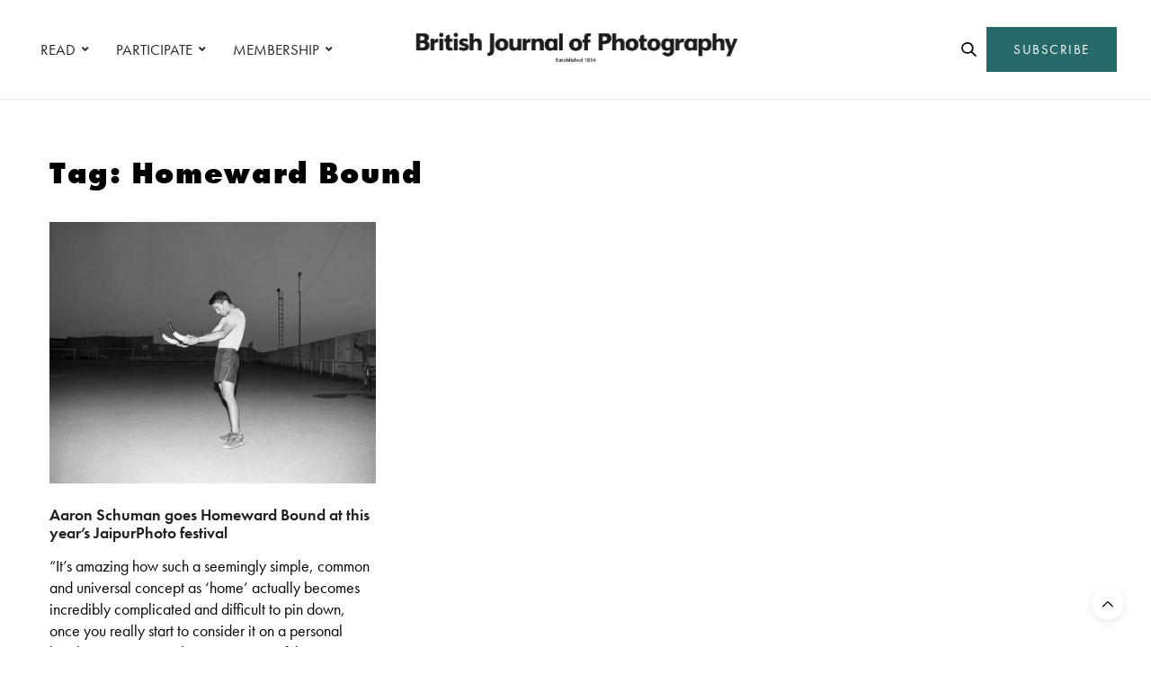

--- FILE ---
content_type: text/css; charset=UTF-8
request_url: https://www.1854.photography/wp-content/themes/thevoux-wp-child/fruition.css?ver=0.0.3.2
body_size: 6535
content:
@charset "UTF-8";
.social-holder .o2c-nav-join-us-button:not(#menu-1854-top-right-2) {
  margin-right: 2px !important;
}

@media (max-width: 768px) {
  .header_holder {
    border-bottom: 1px solid #fff !important;
  }
}

.tr_hide_desktop_mpu {
  display: none;
}
@media (max-width: 768px) {
  .tr_hide_desktop_mpu {
    display: block;
    margin-top: 20px;
    margin-bottom: 20px;
  }
}  


.panel-mobile-join {
  padding: 10px;
  text-align: center;
  border-bottom: #e4e4e4 solid 1px;
}

@media (min-width: 768px) {
  .panel-mobile-join {
    display: none;
  }
}

.panel-mobile-join .btn-solid {
  border: 5px solid #fff !important;
  display: inline-block;
  font-size: 14px !important;
  text-transform: uppercase;
  letter-spacing: 0.2px;
  background: #266B69;
  padding: 12px 30px;
  line-height: 1.4em;
  height: auto !important;
  color: #fff;
}

.panel-mobile-join .btn-solid:hover {
  background: #000 !important;
}

.panel-mobile-join .btn-solid:focus {
  height: auto !important;
}

@media (min-width: 992px) {
  .header .social-holder {
    width: 210px;
  }
}

@media (min-width: 767px) {
  .smart-section-small {
    display: none;
  }
}

.smart-section-large {
  display: none;
}

@media (min-width: 768px) {
  .smart-section-large {
    display: block;
  }
}

.column-latest-stories-mobile .panel-posts-header h1 {
  font-weight: 600 !important;
}

.column-latest-stories-mobile article.post.style-masonry .post-title h2 {
  font-weight: 500 !important;
  font-size: 17px !important;
}

.column-latest-stories-mobile article.post.style-masonry .post-content p {
  display: none;
}

.column-latest-stories-mobile article.post.style-masonry .thb-post-top .post-meta {
  text-transform: initial;
}

.column-latest-stories-mobile article.post.style-masonry .thb-post-top .post-meta a {
  display: inline-block;
  background: whitesmoke;
  padding: 3px;
  margin-right: 3px;
  margin-bottom: 2px;
  padding: 6px;
  font-weight: 500;
}

.column-latest-stories-mobile article.post.style-masonry .thb-post-top .post-meta i {
  display: none;
}

.column-latest-stories-mobile article.post.style-masonry .date {
  font-size: 12px;
  margin: 0 0 10px;
  display: block;
}

.column-latest-stories-mobile article.post.style-masonry .post-date {
  display: none;
}

.column-latest-stories-mobile article.post.style-masonry .share-article-loop {
  display: none;
}

.column-latest-stories .panel-posts-header h1 {
  text-align: center;
  font-weight: 600 !important;
}

.column-latest-stories article.post.style-masonry .post-title h2 {
  font-weight: 500 !important;
  font-size: 17px !important;
}

.column-latest-stories article.post.style-masonry .post-content p {
  display: none;
}

.column-latest-stories article.post.style-masonry .thb-post-top .post-meta {
  text-transform: initial;
}

.column-latest-stories article.post.style-masonry .thb-post-top .post-meta a {
  display: inline-block;
  background: whitesmoke;
  padding: 3px;
  margin-right: 3px;
  margin-bottom: 2px;
  padding: 6px;
  font-weight: 500;
}

.column-latest-stories article.post.style-masonry .thb-post-top .post-meta i {
  display: none;
}

.column-latest-stories article.post.style-masonry .date {
  font-size: 12px;
  margin: 0 0 10px;
  display: block;
}

.column-latest-stories article.post.style-masonry .post-date {
  display: none;
}

.column-latest-stories article.post.style-masonry .share-article-loop {
  display: none;
}

.panel-premium-content {
  background: #000;
  padding: 100px 50px;
  width: 100%;
  margin-bottom: 100px;
}

.panel-premium-content h1 {
  color: #fff;
  text-align: center;
}

.section-journal-large-cat-callouts h2, 
.section-journal-mobile-cat-callouts h2 {
  font-weight: 600;
  font-size: 28px;
  margin: 0 0 10px 0;
}

.section-journal-large-cat-callouts p, 
.section-journal-mobile-cat-callouts p {
  font-size: 16px !important;
}

.section-journal-large-cat-callouts .post-carousel, 
.section-journal-mobile-cat-callouts .post-carousel {
  padding-top: 20px;
}

.section-journal-large-cat-callouts .post-carousel .post .post-gallery,
.section-journal-mobile-cat-callouts .post-carousel .post .post-gallery {
  border: 7px solid #fff;
}

.section-journal-large-cat-callouts .post-carousel .post-date:before, 
.section-journal-mobile-cat-callouts .post-carousel .post-date:before {
  display: none !important;
}

article.tag-sensitive-content .post-title-container {
  border-bottom: 0;
  padding-bottom: 0;
}

.panel-sensitive-content {
  background: #FCFCFC;
  padding: 20px;
  margin: 30px 0 0px 0;
  border: 1px solid #DDDDDD;
  display: -webkit-box;
  display: -ms-flexbox;
  display: flex;
}

.panel-sensitive-content .panel-icon {
  width: 27px;
  padding-right: 40px;
  line-height: 0;
}

.panel-sensitive-content p {
  margin: 0;
  font-weight: 500;
  font-size: 14px !important;
  line-height: 1.6em !important;
}

@media (min-width: 768px) {
  .panel-sensitive-content p {
    font-size: 18px !important;
    line-height: 24px !important;
  }
}

.thb-block-grid.thb-block-grid-style1 .featured-title .thb-post-top {
  margin-bottom: 15px;
}

.thb-block-grid.thb-block-grid-style1 .thb-grid-children-row .post.post-blockgrid-style1 h3 {
  font-size: 16px !important;
  line-height: 18px !important;
  margin-bottom: 0 !important;
}

.post-style2-links {
  display: none !important;
}

.section-access-banner {
  margin-bottom: 0 !important;
  margin-bottom: 0 !important;
  background-position: bottom right !important;
  background-size: cover;
  position: relative;
}

.section-access-banner::before {
  content: '© Guoman Liao – Portrait of Humanity 2020 Shortlist';
  display: block;
  position: absolute;
  text-align: center;
  color: #fff;
  font-size: 11px !important;
  bottom: 20px;
  right: 20px;
  padding: 2px 10px 2px 10px;
}

.section-access-banner .row {
  max-width: 85rem;
  padding-top: 100px;
  padding-bottom: 90px;
}

@media (min-width: 600px) {
  .section-access-banner .row {
    padding-top: 140px;
    padding-bottom: 140px;
  }
}

@media (min-width: 768px) {
  .section-access-banner .row {
    padding-top: 100px;
    padding-bottom: 140px;
  }
}

@media (min-width: 1200px) {
  .section-access-banner .row {
    padding-top: 100px;
    padding-bottom: 200px;
  }
}

@media (min-width: 1366px) {
  .section-access-banner .row {
    padding-top: 145px;
    padding-bottom: 260px;
  }
}

.section-access-banner h1 {
  color: #fff;
  font-weight: 700;
  font-size: 50px !important;
  margin-bottom: 0px !important;
}

@media (min-width: 768px) {
  .section-access-banner h1 {
    font-size: 70px !important;
  }
}

.section-access-banner p {
  color: #fff;
  font-weight: 700;
  font-size: 20px !important;
  margin-bottom: 30px !important;
  padding-left: 5px;
}

@media (min-width: 768px) {
  .section-access-banner p {
    font-size: 30px !important;
    padding-left: 15px;
    margin-bottom: 50px !important;
  }
}

.section-access-banner h2 {
  color: #fff;
  font-weight: 700;
  font-size: 16px !important;
  padding-left: 5px;
}

@media (min-width: 768px) {
  .section-access-banner h2 {
    padding-left: 15px;
    font-size: 19px !important;
  }
}

@media (min-width: 500px) {
  .section-access-banner h2 br {
    display: none;
  }
}

.page page-id-50162 .section-access-banner::before {
  content: '© Guoman Liao – Portrait of Humanity 2020 Shortlist';
}

.section-banner-callout {
  background: #000;
  margin-bottom: 30px !important;
}

@media (min-width: 1024px) {
  .section-banner-callout {
    font-size: 35px !important;
    height: 120px;
    background: #fff;
  }
}

@media (min-width: 1200px) {
  .section-banner-callout {
    height: 180px;
  }
}

.section-banner-callout .row {
  max-width: 85rem;
}

.section-banner-callout .panel-cta {
  color: #fff;
}

@media (min-width: 1024px) {
  .section-banner-callout .panel-cta {
    background: #000;
    padding: 20px 20px 10px 20px;
    width: 76%;
    margin-top: -100px;
  }
}

@media (min-width: 1200px) {
  .section-banner-callout .panel-cta {
    background: #000;
    padding: 30px 30px 10px 30px;
    width: 40%;
    margin-top: -200px;
    z-index: 9999999;
  }
}

@media (min-width: 680px) {
  .section-banner-callout .panel-col {
    float: left;
    width: 50%;
  }
}

@media (min-width: 1200px) {
  .section-banner-callout .panel-col {
    float: none;
    width: 100%;
  }
}

.section-banner-callout h2 {
  font-weight: 700;
  color: #fff;
  font-size: 25px !important;
  margin-bottom: 0px !important;
}

@media (min-width: 680px) {
  .section-banner-callout h2 {
    font-size: 35px !important;
  }
}

@media (min-width: 1200px) {
  .section-banner-callout h2 {
    font-size: 45px !important;
  }
}

.section-banner-callout h2 span {
  color: #FFDF5A;
}

.section-banner-callout p.p-cancel {
  display: inline-block;
  background: #343434;
  padding: 2px 10px;
  color: #fff;
  font-size: 16px !important;
  margin-top: 0 !important;
}

@media (min-width: 680px) {
  .section-banner-callout p.p-cancel {
    margin-bottom: 10px !important;
  }
}

@media (min-width: 1200px) {
  .section-banner-callout p.p-cancel {
    margin-bottom: 30px !important;
  }
}

.section-banner-callout p {
  font-size: 12px !important;
  clear: both;
}

.section-banner-callout .btn {
  border: 5px solid #fff !important;
  display: inline-block;
  -webkit-transform: translateY(0);
          transform: translateY(0);
  font-size: 16px !important;
  text-transform: uppercase;
  letter-spacing: 0.2px;
  background: transparent;
  -webkit-transition-duration: .3s;
          transition-duration: .3s;
  transition-property: transform,-webkit-transform;
  margin-bottom: 20px;
  padding: 15px 30px;
  line-height: 1.4em;
  height: auto !important;
}

@media (min-width: 768px) {
  .section-banner-callout .btn {
    font-size: 20px !important;
    padding: 15px 30px;
  }
}

.section-banner-callout .btn:hover {
  background: #000 !important;
  border: 5px solid #266B69 !important;
  -webkit-transform: translateY(7px);
          transform: translateY(7px);
}

.section-banner-callout .btn:focus {
  height: auto !important;
}

.section-banner-callout .btn span {
  color: #FDD550;
}

.section-whats-included .row {
  max-width: 75rem;
}

.section-whats-included h2 {
  font-weight: 700;
  margin: 0 0 40px 0 !important;
  font-size: 25px !important;
}

@media (min-width: 768px) {
  .section-whats-included h2 {
    font-size: 35px !important;
    margin: 0 0 70px 0 !important;
  }
}

.section-whats-included .wpb_single_image {
  margin-bottom: 15px !important;
}

@media (min-width: 768px) {
  .section-whats-included .wpb_single_image {
    margin-bottom: 30px !important;
  }
}

.section-whats-included p {
  font-weight: 600;
  font-size: 18px !important;
  line-height: 1.3em !important;
}

@media (min-width: 768px) {
  .section-whats-included p {
    font-size: 25px !important;
  }
}

.section-get-inspired h2 {
  font-weight: 700;
  margin: 0 0 40px 0;
  font-size: 25px !important;
}

@media (min-width: 768px) {
  .section-get-inspired h2 {
    font-size: 35px !important;
  }
}

.section-get-inspired button.ubtn-normal {
  padding: 20px 20px;
}

.section-get-inspired .ubtn-data {
  text-transform: uppercase;
  font-size: 14px !important;
  font-weight: 600 !important;
}

@media (min-width: 768px) {
  .section-get-inspired .ubtn-data {
    font-size: 15px !important;
  }
}

@media (min-width: 1300px) {
  .section-get-inspired .ubtn-data {
    font-size: 18px !important;
  }
}

.section-get-seen-awards {
  background: #F6F6F6;
  padding: 50px;
}

@media (min-width: 1200px) {
  .section-get-seen-awards {
    margin: 40px !important;
  }
}

.section-get-seen-awards .row {
  max-width: 95rem;
}

.section-get-seen-awards .column-content {
  position: relative;
}

@media (min-width: 768px) {
  .section-get-seen-awards .column-content {
    padding-top: 50px;
    padding-right: 7%;
  }
}

.section-get-seen-awards .column-content h2 {
  font-weight: 700;
  margin: 0 0 40px 0;
  font-size: 35px !important;
}

@media (min-width: 768px) {
  .section-get-seen-awards .column-content h2 {
    font-size: 50px !important;
  }
}

.section-get-seen-awards .column-content h3 {
  font-weight: 700;
  margin: 0 0 40px 0;
  font-size: 20px !important;
  line-height: 1em;
}

@media (min-width: 768px) {
  .section-get-seen-awards .column-content h3 {
    font-size: 30px !important;
  }
}

.section-get-seen-awards .column-content p {
  font-size: 20px !important;
  line-height: 1.2em !important;
  font-weight: 600;
  margin: 0 0 30px 0;
}

@media (min-width: 768px) {
  .section-get-seen-awards .column-content p {
    font-size: 25px !important;
  }
}

@media (min-width: 768px) {
  .section-get-seen-awards .column-content p:last-child {
    margin-bottom: 70px;
  }
}

.section-get-seen-awards .column-content button.ubtn-normal {
  padding: 25px 30px;
}

.section-get-seen-awards .column-content .ubtn-data {
  text-transform: uppercase;
  font-size: 16px !important;
  font-weight: 600 !important;
}

@media (min-width: 768px) {
  .section-get-seen-awards .column-content .ubtn-data {
    font-size: 16px !important;
  }
}

@media (min-width: 1300px) {
  .section-get-seen-awards .column-content .ubtn-data {
    font-size: 20px !important;
  }
}

.section-get-seen-awards .column-content .roundal-save {
  height: 60px;
  width: 60px;
  overflow: hidden;
  position: absolute;
  top: -60px;
  right: 20px;
}

@media (min-width: 768px) {
  .section-get-seen-awards .column-content .roundal-save {
    left: 20%;
    right: auto;
    top: -100px;
    height: 100px;
    width: 100px;
  }
}

@media (min-width: 1024px) {
  .section-get-seen-awards .column-content .roundal-save {
    left: 20%;
    right: auto;
    top: -120px;
    height: 134px;
    width: 134px;
  }
}

.section-get-seen-awards .column-content-academy p {
  font-size: 16px;
}

@media (min-width: 992px) {
  .section-get-seen-awards .column-content-academy p {
    font-size: 18px !important;
  }
}

.section-get-seen-awards .column-awards .wpb_column {
  padding-bottom: 40px;
}

.section-get-seen-awards .column-awards .open {
  position: relative;
}

.section-get-seen-awards .column-awards .open::before {
  content: 'OPEN';
  display: block;
  position: absolute;
  text-align: center;
  background: #266B69;
  color: #fff;
  font-weight: 600;
  bottom: 20px;
  left: -10px;
  padding: 2px 10px 2px 10px;
  letter-spacing: 0.1em;
}

.section-get-seen-awards .column-awards h3 {
  font-weight: 700;
  margin: 14px 0 10px 0;
  font-size: 18px !important;
  line-height: 1.2em;
  min-height: 44px;
}

.section-get-seen-awards .column-awards p {
  font-size: 16px !important;
  line-height: 1.2em !important;
}

.section-get-seen-awards .column-awards p.date-closing {
  font-weight: 700;
  color: #266B69;
  padding-top: 0px;
}

.section-get-seen-awards .column-awards p.small {
  font-size: 14px !important;
}

.section--extend-get-paid {
  background: #fff;
}

@media (min-width: 768px) {
  .section--extend-get-paid .column-content {
    padding-right: 3%;
    padding-left: 7%;
  }
}

.section--extend-get-paid .column-content .roundal-save {
  top: -60px;
  right: 20px;
}

@media (min-width: 768px) {
  .section--extend-get-paid .column-content .roundal-save {
    left: auto;
    right: 20%;
    top: -140px;
  }
}

.section-get-seen-academy {
  background: #F6F6F6;
  padding: 50px;
}

@media (min-width: 1200px) {
  .section-get-seen-academy {
    margin: 40px !important;
    margin: 40px 40px 100px 40px !important;
  }
}

.section-get-seen-academy .row {
  max-width: 95rem;
}

.section-get-seen-academy .column-content {
  position: relative;
}

@media (min-width: 768px) {
  .section-get-seen-academy .column-content {
    padding-top: 50px;
    padding-right: 7%;
  }
}

.section-get-seen-academy .column-content h2 {
  font-weight: 700;
  margin: 0 0 40px 0;
  font-size: 35px !important;
}

@media (min-width: 768px) {
  .section-get-seen-academy .column-content h2 {
    font-size: 50px !important;
  }
}

.section-get-seen-academy .column-content h3 {
  font-weight: 700;
  margin: 0 0 40px 0;
  font-size: 20px !important;
  line-height: 1em;
}

@media (min-width: 768px) {
  .section-get-seen-academy .column-content h3 {
    font-size: 30px !important;
  }
}

.section-get-seen-academy .column-content p {
  font-size: 20px !important;
  line-height: 1.2em !important;
  font-weight: 600;
  margin: 0 0 30px 0;
}

@media (min-width: 768px) {
  .section-get-seen-academy .column-content p {
    font-size: 25px !important;
  }
}

@media (min-width: 768px) {
  .section-get-seen-academy .column-content p:last-child {
    font-size: 18px !important;
  }
}

.section-get-seen-academy .column-content li {
  font-size: 18px !important;
  line-height: 1.2em !important;
  font-weight: 600;
  margin: 0 0 0px 0;
}

.section-get-seen-academy .column-content button.ubtn-normal {
  padding: 25px 30px;
}

.section-get-seen-academy .column-content .ubtn-data {
  text-transform: uppercase;
  font-size: 16px !important;
  font-weight: 600 !important;
}

@media (min-width: 768px) {
  .section-get-seen-academy .column-content .ubtn-data {
    font-size: 16px !important;
  }
}

@media (min-width: 1300px) {
  .section-get-seen-academy .column-content .ubtn-data {
    font-size: 20px !important;
  }
}

.section-get-seen-academy .column-content .roundal-save {
  height: 60px;
  width: 60px;
  overflow: hidden;
  position: absolute;
  top: -60px;
  right: 20px;
}

@media (min-width: 768px) {
  .section-get-seen-academy .column-content .roundal-save {
    left: 20%;
    right: auto;
    top: -100px;
    height: 100px;
    width: 100px;
  }
}

@media (min-width: 1024px) {
  .section-get-seen-academy .column-content .roundal-save {
    left: 20%;
    right: auto;
    top: -120px;
    height: 134px;
    width: 134px;
  }
}

.reverse-row {
  -webkit-box-orient: vertical !important;
  -webkit-box-direction: reverse !important;
      -ms-flex-direction: column-reverse !important;
          flex-direction: column-reverse !important;
}

@media (min-width: 1025px) {
  .reverse-row {
    -webkit-box-orient: horizontal !important;
    -webkit-box-direction: normal !important;
        -ms-flex-direction: row !important;
            flex-direction: row !important;
  }
}

.section-access-subs-cta {
  background: black;
  padding-bottom: 50px;
}

.section-access-subs-cta .wpb_single_image {
  margin-bottom: 30px !important;
}

@media (min-width: 768px) {
  .section-access-subs-cta .wpb_single_image {
    margin-top: -30px;
  }
}

.section-access-subs-cta .wpb_single_image img {
  max-width: 500px;
}

.section-access-subs-cta h2 {
  color: #fff;
  font-size: 26px !important;
  font-weight: 700 !important;
  margin-bottom: 30px !important;
}

@media (min-width: 768px) {
  .section-access-subs-cta h2 {
    font-size: 40px !important;
    margin-top: -120px;
    margin-bottom: 90px !important;
  }
}

@media (min-width: 1300px) {
  .section-access-subs-cta h2 {
    font-size: 60px !important;
  }
}

.section-access-subs-cta .panel-cta {
  text-align: center;
}

.section-access-subs-cta .btn {
  border: 5px solid #fff !important;
  display: inline-block;
  -webkit-transform: translateY(0);
          transform: translateY(0);
  font-size: 20px !important;
  text-transform: uppercase;
  letter-spacing: 0.2px;
  background: transparent;
  -webkit-transition-duration: .3s;
          transition-duration: .3s;
  transition-property: transform,-webkit-transform;
  padding: 15px 30px;
  line-height: 1.4em;
  height: auto;
}

.section-access-subs-cta .btn:hover {
  background: #000 !important;
  border: 5px solid #266B69 !important;
  -webkit-transform: translateY(7px);
          transform: translateY(7px);
}

.section-access-subs-cta .btn:focus {
  height: auto !important;
}

@media (min-width: 480px) {
  .section-access-subs-cta .btn br {
    display: none;
  }
}

.section-access-subs-cta .btn span {
  color: #FDD550;
}

.section-access-subs-cta .copyright-notice p {
  font-size: 11px !important;
  color: #9b9b9b;
  text-align: center;
  padding-bottom: 20px;
}

.section-fs-banner {
  margin-bottom: 0 !important;
  margin-bottom: 0 !important;
  text-align: center;
}

.section-fs-banner .row {
  max-width: 85rem;
  padding-top: 30px;
  padding-bottom: 30px;
}

@media (min-width: 768px) {
  .section-fs-banner .row {
    padding-top: 60px;
    padding-bottom: 60px;
  }
}

.section-fs-banner p.title {
  font-weight: 700 !important;
  font-size: 20px !important;
  margin-bottom: 35px !important;
}

@media (min-width: 768px) {
  .section-fs-banner p.title br {
    display: none;
  }
}

.section-fs-banner p.title strong {
  display: inline-block;
  text-transform: uppercase;
  background-color: #FF5800;
  color: #fff;
  padding: 5px 6px;
  font-size: 14px !important;
  letter-spacing: 0.1em;
  margin-top: 10px;
}

@media (min-width: 768px) {
  .section-fs-banner p.title strong {
    margin-left: 10px;
    margin-top: 0px;
  }
}

.section-fs-banner h1.tablet {
  display: none;
  font-weight: 600 !important;
  font-size: 22px !important;
  margin-bottom: 35px !important;
}

@media (min-width: 768px) {
  .section-fs-banner h1.tablet {
    font-size: 23px !important;
    padding: 0 5%;
    display: block;
  }
}

@media (min-width: 1024px) {
  .section-fs-banner h1.tablet {
    font-size: 30px !important;
    margin-bottom: 55px !important;
  }
}

@media (min-width: 1200px) {
  .section-fs-banner h1.tablet {
    font-size: 35px !important;
    margin-bottom: 55px !important;
  }
}

.section-fs-banner h1.tablet br {
  display: none;
}

@media (min-width: 1024px) {
  .section-fs-banner h1.tablet br {
    display: inline;
  }
}

.section-fs-banner h1.tablet strong {
  color: #FF5800;
  font-weight: 700 !important;
}

.section-fs-banner h1.tablet span {
  background: yellow;
}

@media (min-width: 768px) {
  .section-fs-banner .h1-mobile {
    display: none;
  }
}

.section-fs-banner .h1-mobile h1 {
  font-weight: 600 !important;
  font-size: 22px !important;
  margin-bottom: 35px !important;
}

.section-fs-banner .h1-mobile h2 {
  font-weight: 600 !important;
  font-size: 22px !important;
  margin-bottom: 35px !important;
}

.section-fs-banner .h1-mobile strong {
  color: #FF5800;
  font-weight: 700 !important;
}

.section-fs-banner p.description {
  color: #000000;
  font-size: 18px !important;
  font-weight: 700 !important;
  margin-bottom: 10px;
}

@media (min-width: 768px) {
  .section-fs-banner p.description {
    font-size: 22px !important;
  }
}

.section-fs-banner h2 {
  font-weight: 600 !important;
  font-size: 15px !important;
}

@media (min-width: 1024px) {
  .section-fs-banner h2 {
    font-size: 18px !important;
  }
}

.date-closing {
  font-weight: 600;
  color: #266B69;
  font-size: 15px;
  padding-top: 20px;
}

.section-fs-included {
  background: -webkit-gradient(linear, left bottom, left top, color-stop(50%, #e6e6e6), color-stop(70%, white));
  background: linear-gradient(0deg, #e6e6e6 50%, white 70%);
  padding-top: 40px;
}

@media (min-width: 768px) {
  .section-fs-included {
    background: -webkit-gradient(linear, left bottom, left top, color-stop(50%, #e6e6e6), color-stop(70%, white));
    background: linear-gradient(0deg, #e6e6e6 50%, white 70%);
  }
}

.section-fs-included .row {
  max-width: 100%;
}

.section-fs-included .row:first-child {
  border-bottom: 1px solid #E5E5E5;
  padding-bottom: 40px;
}

.section-fs-included .wpb_column {
  position: relative;
}

.section-fs-included .icon-plus {
  width: 32px;
  height: 32px;
  position: absolute;
  right: 30px;
  bottom: 0px;
}

@media (min-width: 768px) {
  .section-fs-included .icon-plus {
    right: -16px;
    bottom: auto;
    top: 50px;
  }
}

@media (min-width: 1024px) {
  .section-fs-included .icon-plus {
    top: 100px;
  }
}

.section-fs-included .icon-plus .vc_single_image-wrapper {
  padding: 0 !important;
}

.section-fs-included .icon-look-inside {
  width: 103px;
  height: 42px;
  position: absolute;
  left: 10px;
  bottom: 10px;
}

@media (min-width: 768px) {
  .section-fs-included .icon-look-inside {
    display: none;
    left: 12px;
    bottom: 10px;
  }
}

@media (min-width: 1024px) {
  .section-fs-included .icon-look-inside {
    display: block;
    left: 12px;
    bottom: 10px;
  }
}

.section-fs-included .icon-look-inside .vc_single_image-wrapper {
  padding: 0 !important;
}

.section-fs-included .ult-video {
  border: 5px solid #fff;
  -webkit-box-shadow: 0 0 10px rgba(0, 0, 0, 0.3);
          box-shadow: 0 0 10px rgba(0, 0, 0, 0.3);
  margin: 0 0px 30px 0px !important;
}

@media (min-width: 768px) {
  .section-fs-included .ult-video {
    margin: 0px 10px 30px 10px !important;
  }
}

@media (min-width: 992px) {
  .section-fs-included .ult-video {
    margin: 0px 25px 30px 25px !important;
  }
}

.section-fs-included .ultv-vimeo-wrap {
  display: none !important;
}

.section-fs-included .wpb_single_image {
  margin-bottom: 30px !important;
}

.section-fs-included .wpb_single_image .vc_single_image-wrapper {
  padding: 0 25px;
}

.section-fs-included .wpb_text_column {
  padding: 0 25px;
}

.section-fs-included .has-video-icon {
  padding: 0 0 0 150px;
}

@media (min-width: 768px) {
  .section-fs-included .has-video-icon {
    padding: 0 25px;
  }
}

@media (min-width: 1024px) {
  .section-fs-included .has-video-icon {
    padding: 0 0 0 150px;
  }
}

.section-fs-included h2 {
  font-weight: 700;
  margin: 0 0 6px;
  font-size: 17px !important;
}

@media (min-width: 768px) {
  .section-fs-included h2 {
    font-size: 20px !important;
  }
}

@media (min-width: 1300px) {
  .section-fs-included h2 {
    font-size: 24px !important;
  }
}

.section-fs-included p {
  font-weight: 500;
  font-size: 16px !important;
  line-height: 1.2em !important;
  padding: 0;
}

@media (min-width: 768px) {
  .section-fs-included p {
    font-size: 18px !important;
  }
}

.h2-limited-offer {
  font-weight: 700;
  font-size: 20px !important;
  text-align: center;
}

@media (min-width: 768px) {
  .h2-limited-offer {
    font-size: 27px !important;
  }
}

@media (min-width: 1300px) {
  .h2-limited-offer {
    font-size: 35px !important;
  }
}

.image-copyright p {
  font-size: 14px !important;
  padding-top: 10px;
}

.wateraid-logo img {
  max-width: 350px !important;
}

.section-wateraid-judges {
  border-bottom: 1px solid #ededed;
  padding-bottom: 50px;
}

.section-wateraid-judges h3 {
  font-weight: 700 !important;
  font-size: 21px !important;
  letter-spacing: 0em !important;
}

.section-wateraid-judges img {
  margin-bottom: 25px;
}

.section-wateraid-judges p {
  font-size: 16px !important;
  line-height: 22px !important;
}

.section-wateraid-judges .role {
  border-bottom: 1px solid #ededed;
  padding-bottom: 7px !important;
  margin-bottom: 20px !important;
}

@media (min-width: 768px) {
  .section-wateraid-judges .role {
    min-height: 60px;
  }
}

.section-access-header {
  padding: 50px 0 50px 0;
}

.section-access-header h1 {
  margin-bottom: 50px !important;
}

.section-access-header .button-switcher {
  margin: 0 0 20px 0;
  text-align: center;
}

.section-access-header .button-switcher button {
  padding: 15px 20px !important;
  border: none;
  display: inline-block;
  text-decoration: none;
  font-size: 18px !important;
  border: 2px solid #000 !important;
  width: 160px;
  margin: 0 10px 10px 10px;
  background: #fff;
  color: #000;
  border: 2px solid #000 !important;
}

.section-access-header .button-switcher button:hover {
  border: 2px solid #000 !important;
}

.section-access-header .button-switcher .btn-selected {
  background: #000;
  color: #fff;
}

.section-access-header .button-switcher .btn-selected:hover {
  border: 2px solid #000 !important;
}

.section-access-pricing-tables .annually #go-pricing-table-48491,
.section-access-pricing-tables .annually #go-pricing-table-48519,
.section-access-pricing-tables .annually #go-pricing-table-48521,
.section-access-pricing-tables .annually #go-pricing-table-50040,
.section-access-pricing-tables .annually #go-pricing-table-50042,
.section-access-pricing-tables .annually #go-pricing-table-50044 {
  display: none;
}

.section-access-pricing-tables .annually-show #go-pricing-table-48491,
.section-access-pricing-tables .annually-show #go-pricing-table-48519,
.section-access-pricing-tables .annually-show #go-pricing-table-48521,
.section-access-pricing-tables .annually-show #go-pricing-table-50040,
.section-access-pricing-tables .annually-show #go-pricing-table-50042,
.section-access-pricing-tables .annually-show #go-pricing-table-50044 {
  display: initial;
}

.section-access-pricing-tables .monthly-show #go-pricing-table-48473,
.section-access-pricing-tables .monthly-show #go-pricing-table-48518,
.section-access-pricing-tables .monthly-show #go-pricing-table-48520,
.section-access-pricing-tables .monthly-show #go-pricing-table-50039,
.section-access-pricing-tables .monthly-show #go-pricing-table-50041,
.section-access-pricing-tables .monthly-show #go-pricing-table-50043 {
  display: initial;
}

.section-access-pricing-tables .annually-hide #go-pricing-table-48491,
.section-access-pricing-tables .annually-hide #go-pricing-table-48519,
.section-access-pricing-tables .annually-hide #go-pricing-table-48520,
.section-access-pricing-tables .annually-hide #go-pricing-table-50040,
.section-access-pricing-tables .annually-hide #go-pricing-table-50042,
.section-access-pricing-tables .annually-hide #go-pricing-table-50044 {
  display: none;
}

.section-access-pricing-tables .monthly-hide #go-pricing-table-48473,
.section-access-pricing-tables .monthly-hide #go-pricing-table-48518,
.section-access-pricing-tables .monthly-hide #go-pricing-table-48520,
.section-access-pricing-tables .monthly-hide #go-pricing-table-50039,
.section-access-pricing-tables .monthly-hide #go-pricing-table-50041,
.section-access-pricing-tables .monthly-hide #go-pricing-table-50043 {
  display: none;
}

.covid-support {
  margin-bottom: 50px;
}

.covid-support .vc_column-inner {
  padding: 20px;
  background: #F9F9F9;
  border-radius: 4px;
  border: 1px solid #dddddd;
}

@media (min-width: 768px) {
  .covid-support .vc_column-inner {
    text-align: center;
    padding: 30px 10%;
  }
}

.section-membership-questions h2 {
  font-weight: 700 !important;
  margin-bottom: 50px !important;
}

.section-membership-questions .panel-question h3 {
  font-weight: 700 !important;
  position: relative;
  letter-spacing: 0 !important;
  line-height: 1em;
  margin-bottom: 10px;
  font-size: 16px !important;
  padding: 8px 50px 8px 0;
}

@media (min-width: 768px) {
  .section-membership-questions .panel-question h3 {
    font-size: 22px !important;
    padding: 0px;
  }
}

.section-membership-questions .panel-question h3::before {
  content: '';
  display: block;
  position: absolute;
  pointer-events: none;
  right: 0px;
  top: 0;
  width: 25px;
  height: 25px;
  background: url("assets/img/icon-arrow-down.svg") center center no-repeat;
  background-size: 25px 25px;
}

@media (min-width: 768px) {
  .section-membership-questions .panel-question h3::before {
    display: none;
  }
}

.section-membership-questions .panel-answer {
  display: none;
  margin-bottom: 30px !important;
  padding-bottom: 30px !important;
  border-bottom: 1px solid #dddddd;
}

@media (min-width: 768px) {
  .section-membership-questions .panel-answer {
    display: block !important;
  }
}

.section-membership-questions .panel-answer p {
  padding-right: 5% !important;
  font-size: 16px !important;
}

@media (min-width: 768px) {
  .section-membership-questions .panel-answer p {
    font-size: 18px !important;
  }
}

.section-membership-questions .panel-answer .subscription-level {
  background: #def0ed;
  border-top: 2px solid #d5e7e4;
  border-bottom: 2px solid #d5e7e4;
  padding: 20px 10px;
}

.section-membership-questions .panel-answer .subscription-level:nth-child(3) {
  background: #f8f8f8;
  border: none;
}

.section-membership-questions .panel-answer .subscription-level h4 {
  margin: 0 !important;
}

.section-premium-content {
  margin-bottom: 60px;
  background: #F9F9F9;
  border-radius: 4px;
  border: 1px solid #dddddd;
  background: -webkit-gradient(linear, left top, left bottom, from(#eff8fa), color-stop(28%, white));
  background: linear-gradient(180deg, #eff8fa 0%, white 28%);
  -webkit-box-shadow: 0px 5px 8px rgba(0, 0, 0, 0.1);
          box-shadow: 0px 5px 8px rgba(0, 0, 0, 0.1);
}

.section-premium-content h2 {
  font-weight: 700 !important;
  padding: 25px 0;
  margin-bottom: 25px !important;
  text-align: center;
  border-bottom: 1px solid #dddddd;
}

.section-premium-content h2::before {
  content: '';
  display: block;
  position: absolute;
  top: 0;
  left: 0;
  right: 0;
  height: 5px;
  background: #33C377;
}

@media (min-width: 768px) {
  .section-premium-content .vc_column-inner {
    padding: 20px;
  }
}

.section-premium-content .vc_column-inner h3 {
  font-weight: 700 !important;
  font-size: 20px !important;
  letter-spacing: 0 !important;
}

.section-premium-content .vc_column-inner ul {
  list-style-type: none;
}

.section-premium-content .vc_column-inner li {
  font-size: 17px !important;
  line-height: 20px !important;
  margin-bottom: 15px;
  background: url("assets/img/tick_solid_green.svg") top left no-repeat;
  background-size: 20px 20px;
  margin-left: 0 !important;
  padding-left: 40px;
}

.section-call-to-action {
  text-align: center;
}

.section-call-to-action h2 {
  font-weight: 700 !important;
  padding: 0 20%;
  font-size: 25px !important;
}

@media (min-width: 768px) {
  .section-call-to-action h2 {
    font-size: 30px !important;
  }
}

.row-pricing-annually .gw-go-header {
  min-height: 200px !important;
}

@media (min-width: 414px) {
  .row-pricing-annually .gw-go-header {
    min-height: 230px !important;
  }
}

@media (min-width: 480px) {
  .row-pricing-annually .gw-go-header {
    min-height: 380px !important;
  }
}

@media (min-width: 768px) {
  .row-pricing-annually .gw-go-header {
    min-height: 160px !important;
  }
}

@media (min-width: 992px) {
  .row-pricing-annually .gw-go-header {
    min-height: 230px !important;
  }
}

.row-pricing-monthly .gw-go-header {
  min-height: 200px !important;
}

@media (min-width: 414px) {
  .row-pricing-monthly .gw-go-header {
    min-height: 200px !important;
  }
}

@media (min-width: 425px) {
  .row-pricing-monthly .gw-go-header {
    min-height: 220px !important;
  }
}

@media (min-width: 480px) {
  .row-pricing-monthly .gw-go-header {
    min-height: 350px !important;
  }
}

@media (min-width: 768px) {
  .row-pricing-monthly .gw-go-header {
    min-height: 130px !important;
  }
}

@media (min-width: 992px) {
  .row-pricing-monthly .gw-go-header {
    min-height: 200px !important;
  }
}

.row-pricing-monthly .gw-go-header-img {
  background-position: 50% 10% !important;
}

div.vc_custom_1601362076961 {
  padding-top: 40px !important;
  padding-bottom: 40px !important;
}

@media (min-width: 768px) {
  div.vc_custom_1601362076961 {
    padding-top: 130px !important;
    padding-bottom: 100px !important;
  }
}

@media (min-width: 1100px) {
  .wrapper-table-narrow {
    padding: 0 50px;
  }
}

@media (min-width: 1100px) {
  .wrapper-table-narrow-single-column {
    padding: 0 120px;
  }
}

.section-pricing-tables-mobile {
  margin: 0 0 100px 0;
}

@media (min-width: 768px) {
  .section-pricing-tables-mobile {
    display: none;
  }
}

.section-pricing-tables-mobile h1 {
  font-weight: 700;
  text-align: center;
  font-size: calc(18px + (45 - 18) * ((100vw - 300px) / (1600 - 300))) !important;
}

.section-pricing-tables-mobile .panel-payment-switcher {
  margin: 0 0 20px 0;
  padding-top: 20px;
  text-align: center !important;
}

.section-pricing-tables-mobile .panel-payment-switcher button {
  padding: 12px 15px;
  border: none;
  display: inline-block;
  text-decoration: none;
  font-size: 16px;
  border: 2px solid #000 !important;
  width: 200px;
  margin: 0 0 10px 0px;
  background: #fff;
  color: #000;
  border: 2px solid #000 !important;
}

.section-pricing-tables-mobile .panel-payment-switcher button:hover {
  border: 2px solid #000 !important;
}

.section-pricing-tables-mobile .panel-payment-switcher .btn-selected {
  background: #000;
  color: #fff;
}

.section-pricing-tables-mobile .panel-payment-switcher .btn-selected:hover {
  border: 2px solid #000 !important;
}

.panel-mobile-pricing {
  border: 1px solid #dddddd;
  margin-bottom: 30px;
}

.panel-mobile-pricing .panel-mobile-pricing--header {
  border-bottom: 1px solid #dddddd;
  padding: 20px 12px;
}

.panel-mobile-pricing .panel-mobile-pricing--header h2 {
  font-size: 20px;
  font-weight: 700 !important;
}

.panel-mobile-pricing .panel-mobile-pricing--header h2 span {
  font-size: 14px;
  text-transform: uppercase;
  letter-spacing: 1px;
  margin-bottom: 8px;
  display: inline-block;
  color: #266B69;
}

.panel-mobile-pricing .panel-mobile-pricing--header h4 {
  font-size: 14px;
  padding: 0px 0 10px 0;
  margin: 0 0 20px 0;
  line-height: auto;
  line-height: 1.3em;
  border-bottom: 1px solid #dddddd;
}

@media (min-width: 900px) {
  .panel-mobile-pricing .panel-mobile-pricing--header h4 {
    font-size: 15px;
  }
}

.panel-mobile-pricing .panel-mobile-pricing--header p.price-before {
  font-size: 22px !important;
  font-weight: 400;
  line-height: 20px !important;
  color: #8d8d8d;
  text-decoration: line-through;
  margin: 0 0 0px 0px;
  z-index: -1;
  min-height: 20px;
}

.panel-mobile-pricing .panel-mobile-pricing--header p.price-before span {
  font-size: 14px;
}

.panel-mobile-pricing .panel-mobile-pricing--header p.price-before-no-strike {
  text-decoration: none;
}

.panel-mobile-pricing .panel-mobile-pricing--header p.price-starting-from-hidden {
  color: #fff;
}

.panel-mobile-pricing .panel-mobile-pricing--header p.badge-save,
.panel-mobile-pricing .panel-mobile-pricing--header a.badge-save {
  padding: 6px 12px;
  background: #266B69;
  display: block;
  margin: 8px 0 0 0 !important;
  font-size: 18px !important;
  color: #fff !important;
  float: right;
  z-index: 999;
  position: relative;
}

.badge-discount-circle {
border-radius: 50% 50%;
height: 70px;
width: 70px;
transform: translate(0, -200%);
text-align: center;
}

.panel-mobile-pricing .panel-mobile-pricing--header p.badge-save-no-discount,
.panel-mobile-pricing .panel-mobile-pricing--header a.badge-save-no-discount {
  background: #bfbfbf;
}

.panel-mobile-pricing .panel-mobile-pricing--header .price {
  font-size: 50px;
  font-weight: 400;
  position: relative;
  z-index: 1;
}

.panel-mobile-pricing .panel-mobile-pricing--header .price span {
  font-size: 12px;
  color: #444;
}

.panel-mobile-pricing .panel-mobile-pricing--header .price .duration {
  color: #266B69;
  position: absolute;
  right: 0px;
  display: block;
  bottom: 14px;
}

.panel-mobile-pricing .panel-mobile-pricing--header .panel-full-access-upgrade {
  border-top: 1px solid #dddddd;
  padding-top: 15px;
}

.panel-mobile-pricing .panel-mobile-pricing--header .panel-full-access-upgrade p.heading {
  font-size: 18px !important;
  font-weight: 700;
  color: #000;
}

.panel-mobile-pricing .panel-mobile-pricing--header .panel-full-access-upgrade p.plus {
  color: #FF5800;
}

.panel-mobile-pricing .panel-mobile-pricing--header .panel-full-access-upgrade ul li {
  margin: 0;
  font-size: 15px !important;
  color: #000;
}

.panel-mobile-pricing .panel-mobile-pricing--content {
  padding: 15px 10px;
}

.panel-mobile-pricing .panel-mobile-pricing--content h2 {
  text-transform: uppercase;
  font-size: 18px;
  font-weight: 400;
  color: #939393;
}

.panel-mobile-pricing .panel-mobile-pricing--content ul {
  margin: 0 0 30px 0;
  padding: 0;
  list-style-type: none;
}

.panel-mobile-pricing .panel-mobile-pricing--content li {
  font-weight: 400;
  line-height: 1.3em;
  margin: 0 0 0px 0;
  padding: 6px 0;
  font-size: 14px !important;
}

.panel-mobile-pricing .panel-mobile-pricing--content li.title {
  color: #266B69;
}

.panel-mobile-pricing .panel-mobile-pricing--content li.title .access-tooltip-title {
  color: #266B69;
  font-weight: 700;
}

.panel-mobile-pricing .panel-mobile-pricing--content li.excluded .access-tooltip-title {
  color: #b4b4b4;
  text-decoration: line-through !important;
}

.panel-mobile-pricing .panel-mobile-pricing--content li.excluded img.icon-excluded {
  opacity: 0.3;
}

.panel-mobile-pricing .panel-mobile-pricing--content li.excluded.title .access-tooltip-title {
  color: #8db5b4;
}

.panel-mobile-pricing .panel-mobile-pricing--content li.has-underline {
  border-bottom: 1px solid #dddddd;
}

.panel-mobile-pricing .panel-mobile-pricing--content li.has-underline .access-tooltip-details {
  border-bottom: none !important;
}

.panel-mobile-pricing .panel-mobile-pricing--content .icon {
  margin-right: 5px;
}

.panel-mobile-pricing .panel-mobile-pricing--content .access-tooltip-title {
  display: -webkit-box;
  display: -ms-flexbox;
  display: flex;
  position: relative;
}

.panel-mobile-pricing .panel-mobile-pricing--content .access-tooltip-title .access-tooltip {
  position: absolute;
  right: 0;
  top: 3px;
}

.panel-mobile-pricing .panel-mobile-pricing--content .access-tooltip-details {
  padding: 10px 10px 5px 20px;
  border-bottom: 1px solid #dddddd;
  display: none;
}

.panel-mobile-pricing .panel-mobile-pricing--content .access-tooltip-details p {
  font-size: 13px !important;
  line-height: 1.4em !important;
}

.panel-mobile-pricing .panel-mobile-pricing--content .btn {
  padding: 20px 50px;
  background: #266B69;
  font-size: 18px;
  line-height: 0.2em;
  font-weight: 600;
  display: inline-block;
  color: #fff;
  text-decoration: none;
  letter-spacing: 1.2px;
}

.panel-mobile-pricing .panel-mobile-pricing--content .btn:hover {
  background: #2d7e7b;
}

.panel--featured {
  border-top: none;
}

.panel--featured .panel-mobile-pricing--header {
  background: #F8F8F8;
  border-top: 7px solid #266B69;
  position: relative;
}

.panel--popular {
  border-top: none;
}

.panel--popular .panel-mobile-pricing--header {
  background: #F8F8F8;
  border-top: 7px solid #266B69;
  position: relative;
  padding-top: 60px;
}

.panel--popular .badge-popular {
  background: #266B69;
  position: absolute;
  top: 0;
  left: 0;
  right: 0;
}

.panel--popular .badge-popular h3 {
  margin: 0;
  text-transform: uppercase;
  color: #fff;
  font-weight: 700;
  font-size: 13px;
  padding: 6px 10px 8px 10px;
}

.panel--save-70 .panel-mobile-pricing--header {
  background: #F8F8F8;
  border-top: 7px solid #266B69;
  position: relative;
  padding-top: 20px;
}

.panel--save-70 .panel-mobile-pricing--header h2 {
  font-size: 24px;
}

.panel--save-70 .panel-mobile-pricing--header .badge-save-70 {
  background: #FF6101;
  display: block;
  width: 100px;
  height: 100px;
  border-radius: 50%;
  position: absolute;
  right: 10px;
  top: -50px;
  padding-top: 20px;
  color: #fff !important;
  text-align: center;
  z-index: 9999;
}

.panel--save-70 .panel-mobile-pricing--header .badge-save-70 p.save {
  font-weight: 700 !important;
  color: #FCE66C !important;
  font-size: 22px !important;
  margin: 0 0 3px 0;
}

.panel--save-70 .panel-mobile-pricing--header .badge-save-70 p.discount {
  font-weight: 700 !important;
  font-size: 30px !important;
}

.panel--save-70 .panel-mobile-pricing--header a.badge-save {
  padding-left: 25px !important;
  padding-right: 25px !important;
  margin-top: 20px !important;
}

.panel--save-70 .panel-mobile-pricing--header p.price-before {
  color: #ff6200;
}

.section-pricing-tables-desktop {
  display: none;
}

@media (min-width: 768px) {
  .section-pricing-tables-desktop {
    display: block;
  }
}

.section-pricing-tables-desktop h1 {
  font-weight: 700;
  font-size: 35px;
  margin: 0 0 10px 0;
}

.section-pricing-tables-desktop .panel-payment-switcher {
  margin: 0 0 20px 0;
  padding-top: 40px;
}

.section-pricing-tables-desktop .panel-payment-switcher button {
  padding: 15px 20px !important;
  border: none;
  display: inline-block;
  text-decoration: none;
  font-size: 14px;
  border: 2px solid #000 !important;
  width: 160px;
  margin: 0 0 10px 0px;
  background: #fff;
  color: #000;
  border: 2px solid #000 !important;
}

.section-pricing-tables-desktop .panel-payment-switcher button:hover {
  border: 2px solid #000 !important;
}

.section-pricing-tables-desktop .panel-payment-switcher .btn-selected {
  background: #000;
  color: #fff;
}

.section-pricing-tables-desktop .panel-payment-switcher .btn-selected:hover {
  border: 2px solid #000 !important;
}

#tbl-pricing thead {
  border: 0px !important;
}

#tbl-pricing thead tr {
  background-color: #fff !important;
  border: 0px !important;
  border-bottom: 1px solid #dddddd !important;
}

#tbl-pricing thead tr th {
  vertical-align: top;
}

#tbl-pricing thead tr th:nth-child(2),
#tbl-pricing thead tr th:nth-child(3),
#tbl-pricing thead tr th:nth-child(4) {
  text-align: center;
  border-top: 15px solid #fff;
}

#tbl-pricing.featured-col-1 thead tr th:nth-child(1),
#tbl-pricing.featured-col-2 thead tr th:nth-child(2),
#tbl-pricing.featured-col-3 thead tr th:nth-child(3),
#tbl-pricing.featured-col-4 thead tr th:nth-child(4) {
  border-top: 15px solid #266B69;
  background: #F8F8F8;
  text-align: center;
}

#tbl-pricing thead tr.no-border {
  border-bottom: none !important;
}

#tbl-pricing thead h2 {
  font-size: 15px;
  padding: 20px 0;
  margin: 0;
  height: 60px !important;
  line-height: auto;
  font-weight: 600 !important;
}

@media (min-width: 900px) {
  #tbl-pricing thead h2 {
    font-size: 20px;
  }
}

@media (min-width: 1024px) {
  #tbl-pricing thead h2 {
    font-size: 24px;
  }
}

#tbl-pricing thead h2.multi-line {
  height: 100px !important;
  font-weight: 700 !important;
}

#tbl-pricing thead h2.multi-line span {
  font-size: 14px;
  text-transform: uppercase;
  letter-spacing: 1px;
  margin-bottom: 8px;
  display: inline-block;
  color: #266B69;
}

#tbl-pricing thead h4 {
  font-size: 13px;
  padding: 0px 0 12px 0;
  margin: 0 0 20px 0;
  line-height: auto;
  line-height: 1.3em;
  border-bottom: 1px solid #dddddd;
}

@media (min-width: 900px) {
  #tbl-pricing thead h4 {
    font-size: 14px;
  }
}

#tbl-pricing thead p {
  margin: 0;
}

#tbl-pricing thead p.price-before {
  font-size: 23px !important;
  font-weight: 400;
  line-height: 20px !important;
  color: #8d8d8d;
  text-decoration: line-through;
  margin: 0 0 10px 0px;
  min-height: 22px;
  display: inline-block;
}
.from {
  display: inline-block;
  padding: 0 1ch;
  color: #8d8d8d;
}
@media (max-width: 440px) {
.from {
padding: 0;
}
}

#tbl-pricing thead p.price-before span {
  font-size: 14px;
}

#tbl-pricing thead p.price-before-no-strike {
  text-decoration: none;
}

#tbl-pricing thead p.price-starting-from-hidden {
  color: #fff;
}

#tbl-pricing thead p.access-price {
  font-size: 40px !important;
  font-weight: 400;
  line-height: 60px !important;
  color: #000;
}

@media (min-width: 768px) and (max-width: 820px) {
  #tbl-pricing thead p.access-price {
    font-size: 35px !important;
  }
}

@media (min-width: 900px) {
  #tbl-pricing thead p.access-price {
    font-size: 50px !important;
  }
}

#tbl-pricing thead p.access-price span {
  font-size: 12px;
  color: #444;
}

#tbl-pricing thead p.badge-save {
  padding: 8px 16px;
  background: #266B69;
  display: inline-block;
  margin: 0 0 10px 0;
  font-size: 18px !important;
  font-weight: 700;
  color: #fff !important;
}

#tbl-pricing thead a.badge-save {
  padding: 8px 16px;
  background: #266B69;
  display: inline-block;
  margin: 0 0 10px 0;
  font-size: 18px !important;
  font-weight: 700;
  color: #fff !important;
}

#tbl-pricing thead a.badge-save:hover {
  background: #2d7e7b;
}

#tbl-pricing thead a.badge-save-no-discount {
  background: #bfbfbf;
}

#tbl-pricing thead a.badge-save-no-discount:hover {
  background: #b2b2b2;
}

#tbl-pricing thead p.duration {
  color: #266B69;
  font-size: 12px !important;
  margin: 0 0 10px 0px;
}

#tbl-pricing tbody tr {
  border-bottom: 1px solid #dddddd !important;
  background-color: #fff !important;
}

#tbl-pricing tbody tr td {
  font-size: 16px;
  padding: 10px 5px !important;
  vertical-align: top;
  font-size: 500;
}

#tbl-pricing tbody tr td:nth-child(2),
#tbl-pricing tbody tr td:nth-child(3),
#tbl-pricing tbody tr td:nth-child(4) {
  text-align: center;
}

#tbl-pricing tbody tr td img.icon-cross {
  opacity: 0.1;
}

#tbl-pricing.featured-col-1 tbody tr td:nth-child(1),
#tbl-pricing.featured-col-2 tbody tr td:nth-child(2),
#tbl-pricing.featured-col-3 tbody tr td:nth-child(3),
#tbl-pricing.featured-col-4 tbody tr td:nth-child(4) {
  background: #F8F8F8;
}

#tbl-pricing tbody tr td.title {
  background: -webkit-gradient(linear, left top, right top, from(#ececec), to(white));
  background: linear-gradient(90deg, #ececec 0%, white 100%);
  color: #266B69;
  font-weight: 700;
  font-size: 16px;
}

#tbl-pricing tbody tr .access-tooltip-title {
  display: -webkit-box;
  display: -ms-flexbox;
  display: flex;
  -webkit-box-align: center;
      -ms-flex-align: center;
          align-items: center;
  position: relative;
}

#tbl-pricing tbody tr .access-tooltip-title img {
  margin-left: 10px;
  cursor: help;
}

#tbl-pricing tbody tr .access-tooltip-details {
  padding: 10px 10px 0px 0px;
  display: none;
}

#tbl-pricing tbody tr .access-tooltip-details p {
  font-size: 14px !important;
  line-height: 1.4em !important;
}

#tbl-pricing tfoot {
  background: #fff;
  border: none;
}

#tbl-pricing tfoot tr td {
  font-size: 15px;
  padding-top: 20px;
  padding-bottom: 20px;
  text-align: center;
}

#tbl-pricing tfoot .btn {
  padding: 18px 25px;
  background: #266B69;
  font-size: 18px;
  line-height: 0.3em;
  font-weight: 600;
  display: inline-block;
  color: #fff;
  text-decoration: none;
  letter-spacing: 0.2px;
}

#tbl-pricing tfoot .btn:hover {
  background: #2d7e7b;
}

#tbl-pricing.tbl-pricing-1-col thead tr th {
  position: relative;
}

#tbl-pricing.tbl-pricing-1-col thead tr th:nth-child(2) {
  text-align: center;
  background: #fff;
  width: 40%;
  border-top: 15px solid #fff;
}

#tbl-pricing.tbl-pricing-1-col thead tr th:nth-child(2) {
  border-top: 15px solid #266B69;
  background: #F8F8F8;
}

#tbl-pricing.tbl-pricing-1-col thead tr th h2 {
  font-size: 24px;
}

@media (min-width: 1024px) {
  #tbl-pricing.tbl-pricing-1-col thead tr th h2 {
    font-size: 29px;
  }
}

#tbl-pricing.tbl-pricing-1-col thead tr th .price-before {
  color: #ff6200;
  font-size: 26px !important;
}

#tbl-pricing.tbl-pricing-1-col thead tr th a.badge-save {
  background: #16a7a2;
}

#tbl-pricing.tbl-pricing-1-col thead tr th a.badge-save:hover {
  background: #19beb8;
}

#tbl-pricing.tbl-pricing-1-col thead tr th .badge-save-70 {
  background: #FF6101;
  display: block;
  width: 100px;
  height: 100px;
  border-radius: 50%;
  position: absolute;
  right: 10px;
  top: -60px;
  padding-top: 20px;
  color: #fff !important;
  text-align: center;
}

#tbl-pricing.tbl-pricing-1-col thead tr th .badge-save-70 p.save {
  font-weight: 700 !important;
  color: #FCE66C !important;
  font-size: 22px !important;
}

#tbl-pricing.tbl-pricing-1-col thead tr th .badge-save-70 p.discount {
  font-weight: 700 !important;
  font-size: 30px !important;
}

#tbl-pricing.tbl-pricing-1-col tbody tr td:nth-child(2) {
  text-align: center;
  background: #fff;
}

#tbl-pricing.tbl-pricing-1-col tbody tr td:nth-child(2) {
  background: #F8F8F8;
  text-align: center;
}

#tbl-pricing.tbl-pricing-1-col tbody tr.row-highlight td {
  background: #E2EBEB !important;
}

#tbl-pricing.tbl-pricing-3-col thead tr th:nth-child(2), #tbl-pricing.tbl-pricing-3-col thead tr th:nth-child(3), #tbl-pricing.tbl-pricing-3-col thead tr th:nth-child(4) {
  text-align: center;
  background: #fff;
  width: 24%;
  border-top: 15px solid #fff;
}

#tbl-pricing.tbl-pricing-3-col thead tr th:nth-child(4) {
  border-top: 15px solid #266B69;
  background: #F8F8F8;
}

#tbl-pricing.tbl-pricing-3-col tbody tr td:nth-child(2), #tbl-pricing.tbl-pricing-3-col tbody tr td:nth-child(3), #tbl-pricing.tbl-pricing-3-col tbody tr td:nth-child(4) {
  text-align: center;
  background: #fff;
}

#tbl-pricing.tbl-pricing-3-col tbody tr td:nth-child(4) {
  background: #F8F8F8;
  text-align: center;
}

#tbl-pricing.tbl-pricing-3-col tbody tr.row-highlight td {
  background: #E2EBEB !important;
}

#tbl-pricing.tbl-pricing-3-col-popular thead tr th {
  position: relative;
}

#tbl-pricing.tbl-pricing-3-col-popular thead tr th:nth-child(2), #tbl-pricing.tbl-pricing-3-col-popular thead tr th:nth-child(3), #tbl-pricing.tbl-pricing-3-col-popular thead tr th:nth-child(4) {
  text-align: center;
  background: #fff;
  width: 24%;
  border-top: 15px solid #fff;
}

#tbl-pricing.tbl-pricing-3-col-popular thead tr th:nth-child(3) {
  background: #F8F8F8;
}

#tbl-pricing.tbl-pricing-3-col-popular thead tr th .badge-popular {
  background: #266B69;
  position: absolute;
  top: -40px;
  left: 0;
  right: 0;
}

#tbl-pricing.tbl-pricing-3-col-popular thead tr th .badge-popular h3 {
  margin: 0;
  text-transform: uppercase;
  color: #fff;
  font-weight: 700;
  font-size: 15px;
  padding: 10px 0;
}

#tbl-pricing.tbl-pricing-3-col-popular tbody tr td:nth-child(2), #tbl-pricing.tbl-pricing-3-col-popular tbody tr td:nth-child(3), #tbl-pricing.tbl-pricing-3-col-popular tbody tr td:nth-child(4) {
  text-align: center;
  background: #fff;
}

#tbl-pricing.tbl-pricing-3-col-popular tbody tr td:nth-child(3) {
  background: #F8F8F8;
  text-align: center;
}

#tbl-pricing.tbl-pricing-3-col-popular tbody tr.row-highlight td {
  background: #E2EBEB !important;
}

.tbl-pricing-col-4-highlighted thead tr th:nth-child(3) {
  background: #fff !important;
}

.tbl-pricing-col-4-highlighted thead tr th:nth-child(4) {
  background: #F8F8F8 !important;
}

.tbl-pricing-col-4-highlighted tbody tr td:nth-child(3) {
  background: #fff !important;
}

.tbl-pricing-col-4-highlighted tbody tr td:nth-child(4) {
  background: #F8F8F8 !important;
}

#tbl-pricing.tbl-pricing-flash-sale thead tr th:nth-child(2), #tbl-pricing.tbl-pricing-flash-sale thead tr th:nth-child(3) {
  width: 35%;
}

#tbl-pricing.tbl-pricing-flash-sale thead tr h2.multi-line {
  height: 60px !important;
}

@media (min-width: 1024px) {
  #tbl-pricing.tbl-pricing-flash-sale thead tr h2.multi-line {
    font-size: 28px;
  }
}

#tbl-pricing.tbl-pricing-flash-sale thead .panel-full-access-upgrade {
  border-top: 1px solid #dddddd;
  padding-top: 15px;
}

#tbl-pricing.tbl-pricing-flash-sale thead .panel-full-access-upgrade p.heading {
  font-size: 18px !important;
  font-weight: 700;
  color: #000;
}

#tbl-pricing.tbl-pricing-flash-sale thead .panel-full-access-upgrade p.plus {
  color: #FF5800;
}

#tbl-pricing.tbl-pricing-flash-sale thead .panel-full-access-upgrade ul li {
  margin: 0;
  font-size: 15px !important;
  color: #000;
}

#tbl-pricing.tbl-pricing-6-col thead tr th {
  position: relative;
}

#tbl-pricing.tbl-pricing-6-col thead tr th:nth-child(2), #tbl-pricing.tbl-pricing-6-col thead tr th:nth-child(3), #tbl-pricing.tbl-pricing-6-col thead tr th:nth-child(4), #tbl-pricing.tbl-pricing-6-col thead tr th:nth-child(5), #tbl-pricing.tbl-pricing-6-col thead tr th:nth-child(6) {
  text-align: center;
  background: #fff;
  width: 15%;
  border-top: 15px solid #fff;
}

#tbl-pricing.tbl-pricing-6-col thead tr th:nth-child(5) {
  background: #F8F8F8;
}

#tbl-pricing.tbl-pricing-6-col thead tr th .badge-popular {
  background: #266B69;
  position: absolute;
  top: -40px;
  left: 0;
  right: 0;
}

#tbl-pricing.tbl-pricing-6-col thead tr th .badge-popular h3 {
  margin: 0;
  text-transform: uppercase;
  color: #fff;
  font-weight: 700;
  font-size: 13px;
  padding: 10px 0;
}

#tbl-pricing.tbl-pricing-6-col thead h2 {
  font-size: 18px;
  padding: 20px 0 0 0;
  min-height: 80px;
  font-weight: 600;
}

@media (min-width: 1200px) {
  #tbl-pricing.tbl-pricing-6-col thead h2 {
    font-size: 20px;
  }
}

#tbl-pricing.tbl-pricing-6-col thead p.price-before {
  font-size: 16px !important;
  min-height: 20px;
}

@media (min-width: 1200px) {
  #tbl-pricing.tbl-pricing-6-col thead p.price-before {
    font-size: 18px !important;
  }
}

#tbl-pricing.tbl-pricing-6-col thead .price-before-transparent {
  color: #fff;
}

#tbl-pricing.tbl-pricing-6-col thead p.access-price {
  font-size: 20px !important;
  font-weight: 600;
  line-height: 20px !important;
  margin-bottom: 17px;
}

@media (min-width: 1200px) {
  #tbl-pricing.tbl-pricing-6-col thead p.access-price {
    font-size: 24px !important;
  }
}

@media (min-width: 1200px) {
  #tbl-pricing.tbl-pricing-6-col thead p.access-price {
    font-size: 30px !important;
  }
}

#tbl-pricing.tbl-pricing-6-col thead p.access-price span {
  font-size: 8px;
  color: #444;
}

#tbl-pricing.tbl-pricing-6-col thead a.badge-save {
  padding: 4px 8px;
  background: #266B69;
  display: inline-block;
  margin: 0 0 7px 0;
  font-size: 14px !important;
  font-weight: 700;
  color: #fff !important;
}

@media (min-width: 1400px) {
  #tbl-pricing.tbl-pricing-6-col thead a.badge-save {
    font-size: 16px !important;
  }
}

#tbl-pricing.tbl-pricing-6-col tbody tr td:nth-child(2), #tbl-pricing.tbl-pricing-6-col tbody tr td:nth-child(3), #tbl-pricing.tbl-pricing-6-col tbody tr td:nth-child(4), #tbl-pricing.tbl-pricing-6-col tbody tr td:nth-child(5), #tbl-pricing.tbl-pricing-6-col tbody tr td:nth-child(6) {
  text-align: center;
  background: #fff;
}

#tbl-pricing.tbl-pricing-6-col tbody tr td:nth-child(2) p, #tbl-pricing.tbl-pricing-6-col tbody tr td:nth-child(3) p, #tbl-pricing.tbl-pricing-6-col tbody tr td:nth-child(4) p, #tbl-pricing.tbl-pricing-6-col tbody tr td:nth-child(5) p, #tbl-pricing.tbl-pricing-6-col tbody tr td:nth-child(6) p {
  font-size: 13px !important;
  font-weight: 500;
  margin: 0;
}

#tbl-pricing.tbl-pricing-6-col tbody tr td:nth-child(5) {
  background: #F8F8F8;
  text-align: center;
}

#tbl-pricing.tbl-pricing-6-col tfoot .btn {
  background: #266B69;
  font-size: 16px;
  font-weight: 600;
  letter-spacing: 0.5px;
  padding: 18px 15px;
}

.section-pricing-grid-all .intro h2 {
  font-weight: 700;
  text-align: center;
  font-size: 38px;
}

.section-pricing-grid-all .intro h3 {
  font-weight: 600;
  font-size: 16px;
}

@media (min-width: 1200px) {
  .section-pricing-grid-all .intro h3 {
    padding: 0 8%;
    text-align: center;
    font-size: 21px;
  }
}

.annually {
  display: none;
}

.annually-show,
.monthly-show {
  display: initial;
}

.monthly-hide,
.annually-hide {
  display: none;
}

.annual-pricing-as-default .annually {
  display: initial;
}

.annual-pricing-as-default .monthly {
  display: none;
}

.annual-pricing-as-default .annually-show,
.annual-pricing-as-default .monthly-show {
  display: initial;
}

.annual-pricing-as-default .monthly-hide,
.annual-pricing-as-default .annually-hide {
  display: none;
}

@media screen and (min-width: 1025px) {
  .logged-in .header--slide .social-holder .quick_search {
    right: 4.9em;
  }
}

.logo-journal {
  display: none;
}

.single-post .header .logo .logo-journal {
  display: inline;
}

@media only screen and (min-width: 1024px) {
  .single-post .header .logo .logo-journal {
    margin-right: 15px;
    padding-right: 15px;
    border-right: 2px solid #000;
  }
}

.single-post .header .logo #page-title {
  display: none;
}

@media only screen and (min-width: 1024px) {
  .single-post .header .logo #page-title {
    display: block;
  }
}

@media only screen and (max-width: 1023px) {
  .single-post .header_top .logo.text-center h6 {
    visibility: hidden;
  }
}

#tbl-pricing thead a.badge-save.discount-circle-badge {
    border-radius: 50% 50%;
    height: 60px;
    width: 60px;
    position: absolute;
    font-size: 14px !important;
    background: #266B69;
}

#tbl-pricing thead a.badge-save.discount-circle-badge:hover {
background: #2d7e7b;
}

@media only screen and (min-width: 1024px) {
  #tbl-pricing thead a.badge-save.discount-circle-badge {
      transform: translate(100%, -160%);
  }
}

@media only screen and (max-width: 1023px) {
  #tbl-pricing thead a.badge-save.discount-circle-badge {
      transform: translate(50%, -160%);
  }
}
/*# sourceMappingURL=fruition.css.map */
